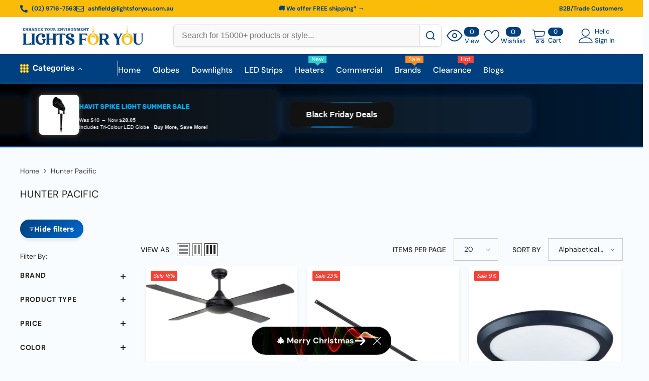

--- FILE ---
content_type: text/css
request_url: https://lightsforyou.com.au/cdn/shop/t/131/assets/custom.css?v=52476964830771081581761724912
body_size: 8608
content:
/** Shopify CDN: Minification failed

Line 258:32 Unexpected "{"
Line 2057:23 Expected ":"
Line 2143:0 Expected "}" to go with "{"

**/
@media (min-width: 360px) {
    .productGrid {
        margin-left: unset!important;
        margin-right: unset!important;
    }
}

.productView-image.slick-slide {
  box-sizing: border-box;
  border-right: 1px solid #fff;
}

/* 🔹 Only adjust arrows in MAIN product image slider */
.productView-images .productView-nav.slick-slider .slick-prev {
  left: 10px !important;
}

.productView-images .productView-nav.slick-slider .slick-next {
  right: 10px !important;
}

@media (min-width: 1025px) {
    .template-collection.product-card-layout-02 .productGrid {
        margin-right: -6px!important;
    }
    .halo-product-block .products-carousel {
    margin-bottom: 44px!important;
}
}

@media (min-width: 1025px) {
    .section-block-template--17808900948052__product-recently-viewed .container-full {
        padding-bottom: 20px;
    }
}

@media (max-width: 551px) {
    .halo-product-block .container-full:not(.product-block-has__banner) .halo-block-content {
        padding: 0px !important;
    }
}

.custom-search-container {
    top: -1px;
}

.productView-img-container img {
  max-width: 100%;
  height: auto;
  aspect-ratio: 1 / 1;
  display: block;
}


.button.button-1 {
  margin-bottom: 10px!important;
}

.previewCartGroup .dynamic-checkout__content {
    display: none;
}

@media (max-width: 1024px) {
    .previewCartInfo {
        padding: 5px 20px 5px!important;
    }
}


.cart-item-value {
  position: relative!important;
  font-size: calc(var(--font-body-size) + 2px)!important;
  font-weight: var(--font-weight-medium)!important;
  color: #004080!important;
  line-height: var(--body-line-height)!important;
  letter-spacing: var(--body-letter-spacing)!important;
  display: inline-block!important;
  background: rgba(255, 230, 180, 0.3);
  border-radius: 8px;
  padding: 2px 6px;
}

@media (max-width: 550px) {
.cart-item-block.cart-item-total {
    text-align: end!important;
}
}


@media (max-width: 550px) {
  .cart-remove {
    position: relative;
    transform: translateY(-3px);
    background: #004080!important;
    color: #fff!important;
    padding: 0px 5px!important;
  }

  .cart-remove::after {
    content: 'Remove'; /* You can change this text or symbol */
    font-size: 12px;
    font-weight: 500;
    margin-left: 4px;
    display: inline-block;
    transform: translateY(3px);
  }
}


@media (max-width: 550px) {
 .cart-item-block.cart-item-quantity:not(.small-screen-visible) {
    display: contents!important;
  }
  .cart-item-block.cart-item-total {
    display: block!important;
  }

  .cart-item-block.cart-item-remove:not(.small-screen-visible) {
    display: block!important;
  }
}

#judgeme_product_reviews {
  max-width: none !important;
  width: 100% !important;
  margin: 0 auto;
}

.contact.contact-2 .contact-item.contact-itemRight {
   background-color: #ffffff!important;
 }

.productView-img-container {
  border-radius: 8px!important;
  border: 1px Solid #c7ddf3;
  background-color: #fff!important;
  overflow: hidden!important;
  transition: box-shadow 0.3s ease!important;
} 

@media (max-width: 767px) {
.section-block-template--17808900948052__product-recently-viewed .products-flex {
 gap: 0px !important; 
}}


/* @media (max-width: 550px) {
    .cart-item {
        margin: 10px;
    }
} */

.wrapper-cartCount {
    color: #fff!important;
}

@media (max-width: 1024px) {
    .halo-sidebar-header {
    background-color: #004080;
}}

/* ✅ Apply padding to ALL Recently Viewed Product blocks on mobile */
@media (max-width: 767px) {
  [class*="section-block-template--"][class*="__product-recently-viewed"] .products-flex .product,
  [class*="section-block-template--"][class*="__product-recommendations"] .products-flex .product {
    padding: 15px 5px !important;
  }
}


@media (max-width: 1024px) {
    .halo-cart-sidebar .previewCartItem-price .discounted-price, .previewCartItem-price .price {
        font-size: calc(var(--product-price-font-size))!important;
    }
        .halo-cart-sidebar .previewCartItem-price .before-discount-price {
        font-size: calc(var(--product-price-font-size) - 2px)!important;
    }
}


@media (max-width: 550px) {
    .productView-info-item {
        width: 100% !important;
        padding: 0 !important;
    }
}

@media (max-width: 1024px) {
    .product-card-layout-02 .card-title {
        font-size: calc(var(--product-title-font-size))!important;
        line-height: 1.6!important;
    }
}

.productView-action .button {
    padding-top: 13px!important;
    padding-bottom: 13px!important;
}

#CartSection-template--17808900915284__main .cart-container.container-full {
    padding-left: 1px!important;
    padding-right: 1px!important;
}

.header-mobile__item--logo {
justify-content: center!important;
}

@media (min-width: 1025px) {
[id^="shopify-section-template--"] .container {
  width: calc(100% - 40px);
  max-width: 100%;
  margin-left: 40px !important;
  margin-right: 40px !important;
}}

@media (min-width: 1025px) {
  .ai-promo-section-template--17682762465364promotionsectionv2waga7k,
  .ai-promo-section-template--17682762465364promotionsectionv2pvzlyd,
  .ai-overall-section-template--17682762465364overalldiscountpromoyclmy7,
 /* .container-1770,*/
  [id*="shopify-section-template--"],
  [id*=".ai-promo-section-template--"] {
    margin-left: 40px !important;
    margin-right: 40px !important;
  }
}

@media (max-width: 1024px) {
  #SearchSection-template--17425985798228__main,
  #CollectionSection-template--17425984225364__product-grid,
  #BlogSection-template--17425984028756__main,
  #CartSection-template--17808900915284__main .cart-container.container-full,
  [id^="ProductSection-template"],
  #WishlistSection-template--17425985273940__main,
  #StoreLocatorSection-template--17425985175636__main,
  /*[id*="shopify-section-template--"],*/
  [id*=".ai-promo-section-template--"],
  .toolbar:not(.show-sticky),
  #shopify-section-template--17808901374036__16426738253c0b77ec,
  [id*="spotlight-template--"],
  #shopify-section-template--17808900915284__16497261635f6f948e
  {
    margin-left: 10px !important;
    margin-right: 10px !important;
  }
}


@media (max-width: 1024px) {
.template-index .wrapper-body,  {
  margin-left: 4px!important;
  margin-right: 4px!important;
}}

  
  
.halo-sticky-toolbar-mobile {
  border: 1px solid #e6e6e6!important;
}

.halo-sticky-toolbar-mobile {
  left: 5%!important;
  border-radius: 50px!important;
  width: 90%!important;
 
}

.halo-sticky-toolbar-mobile .list-item {
  position: relative !important;
}


@media only screen and (min-width: 768px) {
    .jdgm-paginate+.jdgm-collected-link {
        bottom: -30px!important;
    }
}




[id^="ProductSection-template--"][id$="__main"], [id*="shopify-section-template--"], #ArticleSection-template--17425983963220__main  {
    background: #f9fcff!important;
    }



/* Style the track (bar behind the thumbs) */
.facets__price--slide input[type="range"] {
  accent-color: #004080!important;
}

/* WebKit (Chrome, Safari) specific - Thumb (slider handle) */
.facets__price--slide input[type="range"]::-webkit-slider-thumb {
  background-color: #004080!important;
  border: none!important;
}

/* Firefox specific - Thumb */
.facets__price--slide input[type="range"]::-moz-range-thumb {
  background-color: #004080!important;
  border: none!important;
}

/* WebKit - Track */
.facets__price--slide input[type="range"]::-webkit-slider-runnable-track {
  background: #004080!important;
}

/* Firefox - Track */
.facets__price--slide input[type="range"]::-moz-range-track {
  background: #dbe9f8!important;
}



.halo-block {
  background: #f9fcff!important;
}


@media screen and (max-width: 768px) {
  .jdgm-form input[type="text"],
  .jdgm-form input[type="email"],
  .jdgm-form input[type="url"],
  .jdgm-form textarea {
    font-size: 16px;
  }
}



@media (min-width: 1920px) {
  .slick-arrow.slick-prev {
    left: 15px !important;   /* Adjust to taste */
    transform: translateY(-50%);
  }
  .slick-arrow.slick-next {
    right: 15px !important;
    transform: translateY(-50%);
  }
}


.halo-article-content .halo-text-format h2
{
  margin-top:10px!important;
  margin-bottom:10px!important
}


@media screen and (max-width: 1024px) {
.jdgm-medals--rebranding {
    display: inline-grid!important;
}}

.jdgm-all-reviews-page__load-more-wrapper {
    padding-bottom: 15px;
}

.jdgm-all-reviews-page__wrapper {
    max-width: 90%!important;
    background: white;
    padding-left: 10px;
    padding-right: 10px;
  box-shadow: 0 4px 20px rgba(0, 0, 0, 0.05);
  border-radius: 12px;
    margin-top: 40px!important;
  margin-bottom: 40px!important;
}

.img-box .image img {
    object-fit: contain!important;
}

.halo-article-content .article-header {
    margin-bottom: 10px!important;
}

@media screen and (max-width: 1024px) {
.filter-by-title-desktop {
  display: none;
}}

@media screen and (min-width: 1025px) {
.reviews_all_container {
    padding: 25px !important;
    margin-left: 50px!important;
    margin-right: 50px!important;
    box-shadow: 0 4px 10px rgba(0, 0, 0, 0.08)!important;
    background: white;
}}

@media screen and (min-width: 1025px) {
.jdgm-rev-widg.jdgm-rev-widg {
    padding: 50px !important;
   }}

@media screen and (max-width: 1024px) {
.reviews_all_container {
    padding: 10px !important;
        margin-left: 15px !important;
        margin-right: 15px !important;
        box-shadow: 0 4px 10px rgba(0, 0, 0, 0.08)!important;
        background: white;
}}

@media screen and (max-width: 1024px) {
.jdgm-rev-widg.jdgm-rev-widg {
    padding: 10px !important;
}}

.jdgm-prev-badge {
    padding-bottom: 5px;
}
.kl_reviews__lightbox_background.kl_reviews__lightbox_background.kl_reviews__lightbox_background button.kl_reviews__close_button svg {
    fill: white;
    stroke: white;
    height: 16px;
    width: 16px;
}

.kl_reviews__lightbox_background.kl_reviews__lightbox_background.kl_reviews__lightbox_background button.kl_reviews__close_button {
  background: #004080;
}

.kl_reviews__summary__stars svg, .kl_reviews__review_stars_and_time .kl_reviews__stars_badge svg, .kl_reviews__stars_badge svg {
    stroke: #ffcd37 !important;
}

.kl_reviews__star_rating_widget.kl_reviews__star_rating_widget.kl_reviews__star_rating_widget svg {
    stroke: #ffcd37!important;
}

.kl_reviews__review_item.kl_reviews__review_item.kl_reviews__review_item .kl_reviews__review__product_card .kl_reviews__review__product_card__container .kl_reviews__review__product_card__carat svg {
    width: 2rem !important;
    height: 2rem !important;
}


/* Button container: visible only on desktop */
.desktop-only {
  display: none;
}

@media screen and (min-width: 1025px) {
  .desktop-only {
    display: flex;
    justify-content: flex-start;
    margin: 0px 0 10px;
  }
  .page-sidebar+.page-content {
        margin-top: -10px;
    }
}

.toggle-filter-btn {
  background: linear-gradient(135deg, #004080, #0066cc);
  color: #ffffff;
  padding: 10px 18px;
  border: none;
  border-radius: 25px;
  font-weight: 600;
  font-size: 15px;
  letter-spacing: 0.3px;
  cursor: pointer;
  box-shadow: 0 4px 6px rgba(0, 0, 0, 0.1);
  transition: all 0.3s ease;
  display: inline-flex;
  align-items: center;
  gap: 8px;
}

.toggle-filter-btn:hover {
  background: linear-gradient(135deg, #003366, #005bb5);
  transform: translateY(-1px);
  box-shadow: 0 6px 10px rgba(0, 0, 0, 0.15);
}

.toggle-filter-icon {
  display: inline-block;
  vertical-align: middle;
  fill: white;
}


@media screen and (min-width: 1025px) {
.toolbar {
    border-top: none!important;
      padding: 0px 0px !important;
}}



/* 🛠️ Prevent double + icon on mobile */
@media screen and (max-width: 1024px) {
  .sidebarBlock-heading::before {
    display: none !important;
  }

  .sidebarBlock-heading::after {
    content: none !important;
    background: none !important;
    width: 0 !important;
    height: 0 !important;
  }

  .sidebarBlock.open .sidebarBlock-heading::after {
    content: "-" !important;
  }
  .sidebarBlock-heading::before,
.sidebarBlock-heading::after {
  content: "" !important;
}
  .sidebarBlock-heading {
    position: relative;
  }

  .sidebarBlock-heading::after {
    content: "+" !important;
    font-size: 20px;
    position: absolute;
    right: 10px;
    top: 50%;
    transform: translateY(-50%) rotate(0deg);
    transition: transform 0.3s ease;
  }

  /* When accordion is open, show minus */
  .sidebarBlock.open .sidebarBlock-heading::after {
    content: "−" !important;
    transform: translateY(-50%) rotate(0deg);
  }
.sidebar--layout_2 .sidebarBlock-headingWrapper .sidebarBlock-heading:after {
    transform: translate3D(0, -50%, 0) rotate(0)!important;
  top: calc(50% - 10px)!important;
}
    
  .custom-filter-search {
    width: 70%!important
  }
  .page-sidebar .halo-sidebar-wrapper {
    background: #f9fcff;
}
  .page-sidebar {
    max-width: calc(100vw - 30px)!important;
}
}



@media screen and (min-width: 1025px) {
  #CollectionFiltersForm .sidebarBlock {
    margin-bottom: 5px!important;
  }
  .custom-filter-search {
       
        border: 1px solid #e8e8e8 !important;
        background-color: #e8e8e8 !important;
    }
  .custom-filter-content {
    display: none;
  }

  .sidebarBlock.open .custom-filter-content {
    display: block;
  }
 
}

@media screen and (min-width: 1025px) {
  .sidebarBlock .custom-filter-search {
    color: #000 !important;
    border: 1px solid #ccc !important;
    background-color: #fff !important;
  }
}


.eofy-popup-wrapper {
  padding: 20px;
  background: #ffffff;
  border-radius: 16px;
  max-width: 600px;
  margin: 0 auto;
  box-shadow: 0 4px 20px rgba(0, 0, 0, 0.15);
  font-family: 'Poppins', sans-serif;
}

.eofy-popup-grid {
  display: flex;
  flex-wrap: wrap;
  gap: 20px;
}

.eofy-popup-image {
  flex: 1 1 200px;
  display: flex;
  justify-content: center;
  align-items: center;
}

.eofy-popup-image img {
  max-width: 100%;
  height: auto;
  border-radius: 12px;
  box-shadow: 0 4px 12px rgba(0,0,0,0.1);
}

.eofy-popup-text {
  flex: 1 1 250px;
  display: flex;
  flex-direction: column;
  justify-content: center;
}

.eofy-popup-heading {
  font-size: 20px;
  font-weight: 700;
  color: #004080;
  margin-bottom: 8px;
}

.eofy-popup-subtext {
  font-size: 16px;
  color: #444;
  margin-bottom: 12px;
}

.eofy-popup-code {
  font-size: 16px;
  font-weight: 600;
  color: #000;
}

.eofy-code-badge {
  display: inline-block;
  background-color: #fabc09;
  color: #000;
  padding: 6px 14px;
  border-radius: 6px;
  margin-left: 6px;
  font-weight: bold;
}

/* Mobile Responsive */
@media (max-width: 600px) {
  .eofy-popup-grid {
    flex-direction: column;
    align-items: center;
    text-align: center;
  }

  .eofy-popup-text {
    align-items: center;
  }
}
@media (max-width: 1024px) {
.eofy-popup-text {
    flex: 1 1 0px; }}



.card-title {
  margin: 0px !important;
}

.header-advanced__item {
    padding-top: 5px!important;
    padding-bottom: 5px!important;
}

@media (min-width: 1025px) {
    .template-collection.product-card-layout-02 .productListing.productList .card {
        padding-top: 20px;
    }
}
@media (min-width: 768px) {
    .wishlist-container .productList .card {
        padding-top: 20px;
    }}


.header-navigation .icon-scan-eye:hover {
    stroke: #FABC09 !important;
}

.header-nav-vertical-menu .header-icons-bottom {
    gap: 20px !important;
}

    .header-navigation .icon-scan-eye {
  width: 26px !important;
  height: 26px !important;
  stroke: #fff !important;
  stroke-width: 1.5 !important;
  fill: none !important;
  display: block !important;
}



/* Match style with cart bubble */
.cart-count-bubble.wishlist-bubble,
.cart-count-bubble.viewed-bubble {
  position: absolute;
  top: -7px;
  right: -15px;
  background: var(--cart_count_bubble_bg);
  color: var(--cart_count_bubble_color);
  font-size: 12px;
  font-weight: 400;
     width: 22px;
  border-radius: 999px;
  line-height: 22px;
  min-width: 20px;
  height: 20px;
  display: flex;
  align-items: center;
  justify-content: center;
  /*line-height: 1;*/
  z-index: 2;
}



.wishlist-count-bubble-mobile,
.view-count-bubble-mobile {
  position: absolute !important;
    top: -3px !important;
    right: -11px !important;
    background-color: #004080 !important;
    color: #fff !important;
    font-size: 11px !important;
    font-weight: 600 !important;
    border-radius: 999px !important;
    padding: 6px 0px !important;
    min-width: 24px !important;
    min-height: 24px!important;
    line-height: 1 !important;
    text-align: center !important;
    z-index: 1 !important;
    max-width: 30px !important;
}

/* Force counter text to white */
.wishlist-count-bubble-mobile .text,
.view-count-bubble-mobile .text {
  color: #ffffff !important;
  font-size: 11px !important;
  font-weight: 600 !important;
}



.header-advanced--style2 .header-advanced-textRight span {
    justify-content: center!important;
}

/* Wishlist Icon Container */
.header__iconItem.header-advanced-wishlist .wishlist-icon-wrapper {
  position: relative !important;
  display: inline-block !important;
}

/* Wishlist Count Bubble - matches cart/view */
.header__iconItem.header-advanced-wishlist .wishlist-count-bubble-custom {

  line-height: 17px;
    min-height: 17px;
    margin: 0;
    min-width: 30px;
    border-radius: 8px;
    position: relative;
    background-color:  #004080;
    color: #fff;
    display: inline-block !important;
    top: 0;
    right: 0;
    text-align: center;
    font-size: 11px;
    font-weight: 600 ;
    letter-spacing: 0;
  padding-top: 1px !important;
    padding-bottom: 1px !important;
}
  
 


/* Text under icon */
.header__iconItem.header-advanced-wishlist .header-advanced-textRight {
  display: flex !important;
  flex-direction: column !important;
  align-items: center !important;
}

/* Wishlist label */
.header__iconItem.header-advanced-wishlist .cart-text {
  font-size: 13px !important;
  color: #004080 !important;
  text-align: center !important;
  margin-top: 2px;
}




.header__iconItem.header-advanced-viewed {
  display: flex !important;
  flex-direction: column !important;
  align-items: center !important;
  justify-content: center !important;
  position: relative !important;
  color: var(--color, #004080) !important;
}

.header__iconItem.header-advanced-viewed .icon-scan-eye {
  width: 32px !important;
    height: 32px !important;
    display: block !important;
    fill: white !important;
    stroke: #004080!important;
}

.header__iconItem.header-advanced-viewed .header-advanced-textRight {
  display: flex !important;
  flex-direction: column !important;
  align-items: center !important;
}

.header__iconItem.header-advanced-viewed .view-count-bubble {
    line-height: 17px;
    min-height: 17px;
    margin: 0;
    min-width: 30px;
    border-radius: 8px;
    position: relative;
    background-color:  #004080;
    color: #fff;
    display: inline-block !important;
    top: 0;
    right: 0;
    text-align: center;
    font-size: 11px;
    font-weight: 600 ;
    letter-spacing: 0;
    padding-top: 1px;
    padding-bottom: 1px;
}

.header__iconItem.header-advanced-viewed .cart-text {
  font-size: 13px !important;
  font-weight: 400 !important;
  color: #004080 !important;
  text-align: center !important;
  margin-top: 2px;
  
}




.halo-popup-title.text-center::after {
  content: ' (scroll →)' !important;
  font-size: 13px !important;
  font-weight: normal !important;
  color: #888 !important;
}


/* Right scroll arrow hint (bottom right) */
.halo-compareColors-image::after {
  content: '➜' !important;
  position: absolute !important;
  bottom: 8px !important;
  right: 10px !important;
  transform: none !important;
  font-size: 20px !important;
  color: #999 !important;
  z-index: 9999 !important;
  pointer-events: none !important;
  background: #fff !important;
  padding-left: 4px !important;
  animation: scrollArrowBlink 1.2s infinite !important;
}

/* Left scroll arrow hint (bottom left) */
.halo-compareColors-image::before {
  content: '⬅' !important;
  position: absolute !important;
  bottom: 8px !important;
  left: 10px !important;
  transform: none !important;
  font-size: 20px !important;
  color: #999 !important;
  z-index: 9999 !important;
  pointer-events: none !important;
  background: #fff !important;
  padding-right: 4px !important;
  animation: scrollArrowBlink 1.2s infinite !important;
}

/* Blinking animation for scroll arrows */
@keyframes scrollArrowBlink {
  0%, 100% { opacity: 1 !important; }
  50% { opacity: 0.2 !important; }
}



@media (min-width: 551px) {
    .tabs-horizontal {
        display: contents!important;
    }
}
@media (min-width: 551px) {
    .pvGroup-row {
        display: inline!important;
          }}



.card-price {
  margin-top: 4px !important;
  margin-bottom: 4px !important;
  line-height: 1.3 !important;
  
}

.card-price .price__regular {
  display: none!important;
}

.card-price .price__sale {
  display: flex !important;
  align-items: center !important;
  gap: 4px !important;
  flex-wrap: nowrap !important;
}

.card-price .price-item {
  font-size: 14px !important;
  white-space: nowrap !important;
  line-height: 1.4 !important;
}

.card-price .text {
  font-size: 12px !important;
  font-weight: 400 !important;
  margin-right: 2px !important;
  white-space: nowrap !important;
  display: inline-block !important;
}



.halo-text-format ul li, .halo-text-format ol li {
        color: #3c3c3c !important;
   }

.productView-share.style-2 .share-button__button {
  background: none!important;
}

@media screen and (max-width: 1024px) {
.product-form__input .form__select {
      max-width: 30rem!important;
}}

@media screen and (max-width: 1024px) {
.product-details.has-sidebar .toolbar-wrapper.toolbar-mobile {
    display: none!important;
}
}

.jdgm-prev-badge__text {
    padding-left: 5px;
    text-decoration: underline;
    color: var(--color-title);
}


.bundle-product-checkbox .product-title {
  display: -webkit-box!important;
  -webkit-line-clamp: var(--product-title-line-text)!important;
  -webkit-box-orient: vertical!important;
  overflow: hidden!important;
  text-overflow: ellipsis!important;
  line-height: 1.4em!important;
  max-height: calc(1.4em * var(--product-title-line-text))!important;
}



#halo-product-bundle {
  background: none!important;
}


.product-item-custom .card-product {
    width: 130px!important;
}

/* Reset: Hide the checkmark by default */
label svg:nth-of-type(2) {
  display: none !important;
}

/* Show and scale checkmark ONLY when checkbox is checked */
input[type="checkbox"]:checked + label svg:nth-of-type(2) {
  display: inline-block !important;
  width: 20px !important;
  height: 20px !important;
  
  transform-origin: center;
  margin-left: -20px; /* Optional: align over box */
}



.klaviyo-form input[type=radio] + label > svg {
  
  width: 20px !important;
  height: 20px !important;
}

.klaviyo-form input[type=radio]:checked + label > svg {
  display: inline-block !important;
  width: 20px !important;
  height: 20px !important;
}




@media screen and (min-width: 1025px) {
  .header-advanced__content .quickSearchResultsWrap {
    left: 50%!important;
    transform: translateX(-50%)!important;
    width: 700px!important;
  }
}
@media screen and (max-width: 767px) {
.column-6 .footer-block__item:nth-child(n+3) {
        margin-top: 0px!important;
    }
}



@media screen and (max-width: 1024px) {
.spotlight-inner .title {
        margin-bottom: 5px!important;
}}
 @media screen and (max-width: 1024px) {
.spotlight-block .spotlight-inner.is-bordered {
    padding: 0px!important;
}}


.halo-item .spotlight-item {
  background-color: #ffffff!important;
  border-radius: 12px!important;
  box-shadow: 0 4px 12px rgba(0, 0, 0, 0.08)!important;
  transition: box-shadow 0.3s ease, transform 0.3s ease!important;
}

/* Hover state for elevation effect */
.halo-item .spotlight-item:hover {
  box-shadow: 0 6px 20px rgba(0, 64, 128, 0.15)!important;
  transform: translateY(-2px)!important;
}



.spotlight-block .content.align-items--center {
        background-color: white!important;
}

.spotlight-inner h3 .has_border_s3 span {
        color: #004080!important;
}

.spotlight-inner .spotlight-button.custom-button-style {
  background: #004080 !important;
  color: #ffffff !important;
  border: none;
  transition: all 0.3s ease;
  border-radius: 6px;
}

/* Hover effect */
.spotlight-inner .spotlight-button.custom-button-style:hover {
  background: #ffffff !important;
  color: #004080 !important;
  box-shadow: 0 4px 12px rgba(0, 64, 128, 0.3) !important;
  cursor: pointer;
}

/* Active (click) state */
.spotlight-inner .spotlight-button.custom-button-style:active {
  transform: scale(0.97);
  box-shadow: inset 0 3px 6px rgba(0, 64, 128, 0.2) !important;
}

.show_image_loading .media--loading-effect {
    background: none!important;
}

.section-block-template--16947388383316__bbc37338-c771-4490-99bb-f7b024f28e76 {
        padding-top: 0px!important;
    padding-bottom: 0px!important;
    }



@media screen and (max-width: 1024px) {

.quickSearchResults .container {
      margin: 0px!important;
}}
  
.quickSearchResultsWrap {
  width: 100%!important;
}

.quickSearchResultsWrap[data-quick-trending-products] {
    padding-left: 10px!important;
    padding-right: 10px!important;
}
 
    #predictive-search-results-list .products-grid {
        display: flex!important;
        padding-left: 5px!important;
        padding-right: 20px!important;
    }
  quickSearchResults .container {
        padding-left: 5px!important;
        padding-right: 5px!important;
    }
.quickSearchResultsBlock .search-block-title {
  padding-left: 10px;
}
 

    .search-modal__form .search__input, #custom-search-input, .cart-coupon-code .form-input, .custom-filter-search, .form-input.quantity__input {
       font-size: 16px !important;
    }

 .facets__list--refined .active-facets__button {
    color: #fabc09!important;
    background-color: #004080!important;
  }
@media screen and (max-width: 1024px) {

/* Refined By section: always open, no plus/minus icon */
.sidebarBlock.refined-widgets .sidebarBlock-heading::after {
  display: none !important; /* Removes the + icon */
}

.sidebarBlock.refined-widgets .sidebarBlock-content {
  display: block !important; /* Always open */
}

  .facets-horizontal .facets__count.custom-count {
    background-color: #004080 !important;
    color: #fabc09;
    padding-left: 8px;
    width: 24px;
    border-radius: 20px;
}
 
#CollectionFiltersForm .refined-widgets .sidebarBlock-heading{
  padding-left: 0px !important;
}
  .facets-vertical .sidebarBlock .results-count{
    padding-top: 15px;
  }

  }

@media screen and (max-width: 1024px) {
.page-sidebar .halo-sidebar-header {
   background: #004080;
    color: white;
}
.page-sidebar.page-sidebar-left .halo-sidebar-close {
    right: 0px!important;
}
  .facets__price--slider .form-actions {
        margin-bottom: 20px;
}
.sidebar--layout_1 .sidebarBlock-heading {
  margin-bottom: 0px!important;
}}

  




input[type=checkbox]:checked+.form-label--checkbox:before {
    background-color: #004080!important;
    border-color: #004080!important;
}


.halo-block-header .title:before {
      background: none!important;
}



template-search .facets__list {
  max-height: none !important;
  overflow-y: auto !important;
}


@media screen and (max-width: 1024px) {
#CollectionFiltersForm .sidebarBlock {
    margin-bottom: 0px!important;
    border-bottom: 1px solid;
    border-color: #0040802b;
}}

/*.page-sidebar .halo-sidebar-header .title::before {
  content: "Filter by :";
}*/


.halo-sidebar-header .title {
  font-size: inherit; /* optional: keep existing size */
  color: inherit;     /* optional: keep existing color */
}

.halo-sidebar-header .title::after {
  content: "";
}

.halo-sidebar-header .title {
    visibility: visible;
    position: relative;
    color: white;
}

.halo-sidebar-header .title::before {
  visibility: visible;
  position: absolute;
  top: 0;
  left: 0;
}




/* ✅ Hide filter options with (0) count and disabled checkbox */
.facets__item:has(input[disabled]) {
  display: none !important;
}

.facets__item .count:contains("(0)") {
  display: none;
}


.custom-filter-search:focus {
  outline: 2px solid #fff;
}


/* above is filter css */


.product-card-layout-02 .price-item .text {
    display: none!important;
}

/* Default: Desktop - Show max 2 lines */
:root {
  --product-title-line-text: 2 !important;
}

/* Mobile: Show max 2 lines */
@media (max-width: 767px) {
  :root {
    --product-title-line-text: 2 !important;
  }
}

/* Product title ellipsis with clamp */
.card-title-ellipsis {
  overflow: hidden !important;
  white-space: normal !important;
  display: -webkit-box !important;
  -webkit-box-orient: vertical !important;
  -webkit-line-clamp: 2 !important;
  text-overflow: ellipsis !important;
  min-height: 48px !important; /* Ensures 2-line space */
}



.article-heading .title {
    line-height: normal;
}

.header-mobile__item {
    min-width: 35px!important;
}


.blog-layout-list .article-item {
    border-radius: 10px;
    margin-bottom: 10px !important;
    padding: 10px !important;
    padding-top: 2px !important;
    box-shadow: 0 4px 10px rgba(0, 0, 0, 0.08) !important;
    background: white;
    padding-bottom: 2px !important;
}

.sidebar--layout_1 .sidebarBlock-heading {
    border-bottom: none!important;
    padding-left: 5px!important;
    margin-left: none!important; 
}

/* Search box*/
.header-advanced .show-box-shadow .search-modal__form {
    background: #e6e6e657!important;
    box-shadow: inset 0px 0px 20px -5px rgba(0, 0, 0, 0.2)!important;
}



/* Search box*/

.quickSearchResultsBlock .products-grid {
    margin-left: 0px!important;
}

.product-form__label .pattern {
       background-color: transparent!important;
}

.card-swatch .swatch-label .pattern {
    background-color: transparent!important;
}


/* Pre-order box*/

.pre-order-info-box {
  border: 1px solid #ddd; /* Border color */
  border-radius: 5px; /* Rounded corners */
  box-shadow: 0 2px 4px rgba(0,0,0,0.1); /* Shadow */
  padding: 15px; /* Spacing inside the box */
  margin-bottom: 10px; /* Spacing between boxes */
  background: white;
}

.pre-order-info-box h3 {
  font-size: 18px; /* Title font size */
  margin-bottom: 10px; /* Spacing below title */
  margin-top: 0px;
}

.pre-order-info-box p {
  margin-bottom: 10px; /* Spacing between paragraphs */
  line-height: 1.4; /* Line height */
}

.bold-date {
  font-weight: bold; /* Make the date bold */
}


/* Tidio close button */

.flyMessage .close-button-wrapper {
    opacity: 0.9!important;
}
/* Sort filter background color */


.toolbar .toolbar-dropdown .label-tab {
    background-color: #ffffff00!important;
}

/* Group products css */

.bundle-product-image {
    max-width: 150px;
    max-height: 150px;
}


.product-customInformation__content .product__text.title {
     visibility: hidden; 
}

.jdgm-all-reviews-page__wrapper {
    padding-top: 25px;
    }

@media (max-width: 992px){
.product-block-has__banner.product-block-has__collections .product-block__grid .products-carousel .product {
     padding-right: 5px!important;
}}

@media (max-width: 992px){
.halo-product-block .collection-column-2 {
    padding-left: 5px!important;
    padding-right: 5px!important;
}}

@media screen and (min-width: 1025px) {
.product-card-layout-02 .card:hover {
    transform: translateY(-5px);
    /*box-shadow: 0 8px 16px rgba(0, 0, 0, 0.2);*/
}}



@media screen and (min-width: 1025px) {
.product-card-layout-02 .halo-product-block .product {
    padding: 0 10px!important;
}}


/* Category Slider icon Width */
.block-categories-slider .categories-slider--list li a img {
    width: 24px;
    height: 24px;
}



/*@media screen and (min-width: 1025px) {
.product-card-layout-02 .card {
      margin-bottom: 0px!important;
}}*/

/*
@media screen and (max-width: 551px) {
.halo-product-block .products-carousel .product {
    padding: 0px 1px!important;
}}*/


@media screen and (max-width: 1024px) {
#MenuMobileListSection-menu .custom-image img {
    box-shadow: 0px 0px 8px 0px #88888880;
}}

.shopify-challenge__button {
    background: #004080!important;
    color: white!important;
}
.product-card-layout-02 .productListing .product-item.enable_custom_layout_card .card-action {
    max-width: 100%!important;
}

.halo-block-header .title .text {
  background: none!important;
}


@media screen and (max-width: 750px){
.menu-lv-item .icon {
    fill: #004080!important;
}}

@media screen and (min-width: 1025px){
.menu-lv-item .icon {
  fill: white;
}}

/* Password Page */
@media screen and (min-width: 1025px){
.icon-show-hide-password {
    left: 409px!important;
    top: 7px!important;
}}
/* Password Page */

/* homepage */



/* Product Card */
.card-title { 
  margin: 0px!important;
}

.product-card-layout-02 .product-item.enable_custom_layout_card .wrapper__card {
    margin-top: 5px!important;
}

.product-card-layout-02 .product-item.enable_custom_layout_card .card-price {
    margin-bottom: 5px!important;
}

/* Review widget */
.jdgm-revs-tab-btn[data-style="text"][position="left"] {
    top: 70%!important;
}

/* before you leave */

 .before-you-leave-banner .content .title,.before-you-leave-banner .content .desc1, .before-you-leave-banner .content .heading1,
.before-you-leave-banner .content .desc2, .before-you-leave-banner .content .heading2{
    color : #000000!important;
}

.halo-sidebar-close {
  background-color: #004080!important;
}

/* description text H1 heading size change*/
@media screen and (min-width: 750px) {
h1 {
    font-size: 2rem!important;
}}

@media screen and (max-width: 750px){
.halo-text-format h1 {
    font-size: 2rem!important;
    line-height: 3rem;
}}

/* quickview button 
.productView-action .button {
    background: #004080!important;
    border-color: #004080!important;
}
share button background color
.share-button__button {
    background-color: #FFF!important;
}*/

/* pls check  for checbox color in filters
@media screen and (min-width: 1025px)
input[type=checkbox]+.form-label--checkbox:before {
    background-color: #fff!important;
} */


/* Header csss */

@media screen and (min-width: 1025px){
.scrolled-past-header .menu-lv-1__action>.label {
    top: -20px!important;
}}

@media screen and (min-width: 1025px){
.header-navigation>.container {
       padding-left: 40px;
}}

@media screen and (min-width: 1025px){
.scrolled-past-header .sticky-container-full {
    background: #004080!important;
    padding-left: 40px;
    padding-right: 40px;
}}

/*@media screen and (min-width: 1025px){
.megamenu_style_3 .menu-dropdown__column {
    padding-left: 25px;
}}*/

@media screen and (min-width: 1025px){
.newsletter-form__field-wrapper .shouldShow .effect_placeholder {
    padding-left: 15px!important;
}}

@media screen and (min-width: 1025px){
.newsletter-form__field-wrapper .effect_placeholder {
    bottom: 13px!important;
}}

@media screen and (max-width: 767px){
.newsletter-form__field-wrapper .effect_placeholder {
  bottom: 8px!important;
}}

@media screen and (min-width: 1025px){
.header-advanced__content .header__heading {
   padding-left: 0px!important;
}}

@media screen and (min-width: 1025px){
.header-advanced--style2 .header-advanced__content {
    column-gap: 30px!important;
}}

.header-mobile--icon .header__heading-link {
     min-width: 200px;
  max-width:250px;
  align-self: stretch;
}


/* Header csss */

/* search bar csss */
.products-grid .product {
    padding: 0 5px!important;
}



  
/*collection page CSS */
@media screen and (min-width: 1025px) {
.tabs-horizontal {
    display: flex!important;
}}

.pagination-total-item {
    background-color: #004080 !important;
}

/*
.product-card-layout-02 .card {
    border: 1px solid #e6e6e6 !important;
}*/

@media screen and (min-width: 1025px){
.template-collection.product-card-layout-02 .productListing.column-5 .card-swatch .swatch-label, .template-collection.product-card-layout-02 .productListing.column-4 .card-swatch .swatch-label  {
    width: 40px !important;
    height: 40px !important;
}}

@media screen and (max-width: 767px){
.template-collection.product-card-layout-02 .productListing.column-5 .card-swatch .swatch-label {
    width: 30px !important;
    height: 30px !important;
}}

@media screen and (max-width: 551px){
.product-card-layout-02 .card-swatch .swatch-label {
    width: 30px !important;
    height: 30px !important;
}}

@media screen and (max-width: 551px){
.product-card-layout-02 .product-item.enable_custom_layout_card .card .wrapper__card .card-wishlist {
    margin-left: 1px!important;
}}

@media screen and (min-width: 1025px){
.product-card-layout-02 .product-item.enable_custom_layout_card .wrapper__card .card-wishlist .wishlist-icon {
    opacity: 1!important; 
    visibility: visible!important;
  }}

.card-wishlist .wishlist-icon {
    border: 1px solid #ddd!important;
    box-shadow: 0 2px 2px #00000024, 0 1px 5px #0000001f, 0 3px 1px -2px #0003!important;

}

.card-wishlist .wishlist-added .icon {
    fill: #FFF!important;
}



.page-sidebar.page-sidebar--horizontal+.page-content .toolbar-wrapper:not(.toolbar-mobile) .toolbar-colRight .toolbar-dropdown .label-tab {
    margin-right: 5px!important;
}
/*collection page CSS */


/*product page CSS */

/*product page CSS */

.product-card-layout-02 .card-information {
    padding-top: 10px!important;
    padding-bottom: 10px!important;
}

.nav-menu-tab {
    background-color: #004080 !important;
}

.productGrid.column-2 .product, .productGrid.column-3 .product, .productGrid.column-4 .product, .productGrid.column-5 .product {
    margin-top: 10px !important;
}

  .collection-info--relative .collection-title {
    padding-top: 0px !important;
}

@media screen and (max-width: 767px){
  .collection-info--relative .collection-title {
  padding-left: 10px !important;
}}

@media screen and (max-width: 767px){
  .collection-description {
   padding-left: 10px !important;
}}


.sticky-product-expand {
  background-color: #004080 !important;
}

@media screen and (max-width: 767px){
.product-card-layout-02 .halo-productBadges--left {
    left: 2px !important;
}}
  
@media screen and (max-width: 767px){
.product-card-layout-02 .halo-productBadges {
    top: 2px !important;
}}



@media screen and (max-width: 767px){
.productGrid .product {
    padding-left: 5px !important;
    padding-right: 5px !important;
}}

@media screen and (max-width: 551px){
.halo-product-block .products-carousel .product {
    padding-bottom: 10px !important;
}}

@media screen and (max-width: 767px){
.product-details.has-sidebar .halo-productView-left+.halo-productView-right {
    margin-top: 10px !important;
}}

.product-details.has-sidebar .icon-filter.toolbar-icon {
    margin-bottom: 5px !important;
}

@media screen and (min-width: 768px){
.products-grid.column-4 .product{
  margin-top: 10px !important;
}}


@media screen and (min-width: 1025px){
.header--left .header-top--wrapper .header-top--left {
    padding-left: 0px !important;
}}

@media screen and (min-width: 1025px){
.header-top--wrapper .header__logo img {
    width: 273px !important;
    height: 50px !important;
}}



@media screen and (min-width: 1025px){
.shopify-section-header-sticky .header-wrapper .header-bottom .fixed-left {
    width: 200px;   
}}

.fixed-right .header__icon .icon {
    color: #fff !important;
    fill: #fff !important;
}


.wishlist-footer .mail-icon-container svg {
    fill: #fff !important;
}



@media screen and (min-width: 551px) and (max-width: 1024px){
  .collection-info--relative .collection-title, .collection-info--relative .collection-description {
  padding-left: 10px !important;
}}



.collection-list-item .des {
    display: none !important;
}



.header .menu-dropdown {
  box-shadow: 0 2px 20px #004080 !important;
}

.spotlight-block .content.align-items--center.is-bordered .button {
  margin-bottom: 0px !important;
}

.spotlight-block .spotlight-inner.is-bordered {
    padding-bottom: 10px !important;
}

.productView-thumbnail .productView-thumbnail-link {
    background: white;
}


.productView-thumbnail.slick-current .productView-thumbnail-link img {
    opacity: 1 !important;
    border-radius: 8px !important;
   border: 1px Solid #004080b3 !important;
}

.slick-arrow svg {
  stroke: #004080 !important;
}

.halo-sidebar-close svg {
    fill: #fff !important;
}


@media (max-width: 1024px) {
.recently-viewed-popup-mb .recently-viewed-content .products-grid .item {
    margin: 10px !important;
    border: 1px solid #e6e6e6!important;
}}

@media screen and (max-width: 767px){
.container .breadcrumb-container.style--line_clamp_1 .breadcrumb {
    padding-left: 20px !important;
}}


@media (max-width: 1024px){
.collection-content-1 .collection-info.collection-info--relative {
    padding-left: 0px !important;
    padding-right: 0px !important;
}}

@media (max-width: 767px){
    .container .breadcrumb-container.style--line_clamp_1 .breadcrumb {
      flex-wrap: wrap ! important;
  }
    body.scroll-down .toolbar {
      top: 0px !important;
    }
    .pagination.style--3 .pagination-arrow{
        height: 40px;
    }
    
}

#shopify-section-header-04{
  z-index: 20 !important;
}

.halo-recently-viewed-popup {
    top: 70% !important;
}

.halo-sidebar-close svg {
    stroke: #2d2d2d!important;
}

.ssw-faveiticon .ssw-icon-heart-o {
  background-color: #ffffff00!important;
  color: #ca2d2d!important;
}

.ssw-faveiticon .ssw-icon-heart {
  color: #ca2d2d!important;
}


.product-card-layout-02 .card {
    background-color: #FFF !important;
    box-shadow: 0 4px 10px rgba(0, 0, 0, 0.08) !important;
    border: none!important;
  }

.halo-compareColors-image img {
  object-fit: contain!important;
}

@media (max-width: 1024px) {
.card-product__group .card-product__group-item+.card-product__group-item {
    margin-top: 250px!important;
}}


/* compare tex product card */
.card-compare .text {
    color: #000!important;
    background-color: #ffffff!important;
    box-shadow: 0 0.063rem 0.125rem #ccc!important;
    border: 1px solid;
    border-color: #80808029;
}


@media (max-width: 1024px) {
.ssw-faveiticon .ssw-icon-heart-o {
    margin-top: -5px!important;
    margin-left: -30px!important;
}}

@media screen and (min-width: 552px) and (max-width: 1024px) {
.ssw-faveiticon .ssw-icon-heart-o {
    margin-top: 0px!important;
    margin-left: -35px!important;
}}

@media (max-width: 1024px) {
.ssw-faveiticon .ssw-icon-heart {
    background-color: #ebf5fa!important;
    margin-top: 0px!important;
    margin-left: -35px!important;
}}


.ssw-faveiticon .ssw-icon-heart {
  background-color: #ebf5fa!important;
}

@media (min-width: 1024px) {
.product-card-layout-02 .card-product__group.group-right {
  right: 0px!important;
}}

@media (min-width: 1024px) {
.card-product__group .card-product__group-item+.card-product__group-item {
    margin-top: 180px!important;
}}



@media (min-width: 1025px){
.header--left .header-top--wrapper .header-top--right {
    flex: 0 0 calc(21.3333% - 10px)!important;
    max-width: calc(21.3333% - 10px)!important;
}}


@media screen and (min-width: 1025px) {
  .header-bottom--wrapper .menu-lv-1__action {
      padding-left: 10px!important;
      padding-right: 10px!important;
  }
}

@media screen and (min-width: 768px) {
.product .product-item .card-information .card-swatch.no-color {
  min-height: 45px!important;
  display: block!important;
}}

@media screen and (max-width: 768px) {
.product .product-item .card-information .card-swatch.no-color {
  min-height: 35px!important;
  display: block!important;
}}

/*
.product .product-item .card-information .card-title > .text{
  min-height: 48px;
  display: block;
}
*/

.productView-complementary.style-2 .product-item-custom .card-vendor {
  margin-top: 10px !important;
}
@media screen and (min-width: 1025px) {
  .page-sidebar.page-sidebar--horizontal .sidebarBlock-heading {
    border: 1px solid #004080!important;
    background: #004080!important;
  }
}




@media screen and (min-width: 1025px) {
  .page-sidebar.page-sidebar--horizontal .sidebarBlock-content--full {
    background-color: #004080!important;
  }
}


@media screen and (min-width: 1025px) {
  .facets-horizontal .facets__price {
    color: #fff!important;
  }
}

@media screen and (min-width: 1025px) {
  .facets-horizontal .facets__count.custom-count {
    background-color: #fabc09 !important;
    color: #004080!important;
  }

@media screen and (min-width: 1025px) {
  .facets__reset .text {
    color: white!important;
  }}

@media screen and (min-width: 1025px) {
  .facets__list--refined .active-facets__button {
    color: #fabc09!important;
    background-color: #004080!important;
  }}
  
@media screen and (min-width: 1025px) {
input[type=checkbox]+.form-label--checkbox:before {
    border: 1px solid #004080!important;
}}

@media screen and (min-width: 1025px) {
input[type="checkbox"]:checked + .form-label--checkbox:before {
  border-color: white!important;
}}




.spotlight-item.enable_border_color .spotlight-button {
    visibility: visible!important;
    opacity: 1!important;
    padding-top: 10px!important;
    border-color: white!important;
  }


@media screen and (min-width: 1025px) {
.featured-collection-block .halo-item {
    padding: 5px!important; }}


.featured-collection-content {
    background-color: #004080!important;
}

.rich-text__blocks * {x
  color: white!important;
}


@media screen and (min-width: 1025px) {
#ProductSection-template--14531999006804__main .sidebarBlock-heading {
    background-color: #004080!important;
}}


@media screen and (min-width: 1025px) {
#ProductSection-template--14531998941268__main .sidebarBlock-heading {
    background-color: #004080!important;
}}





.halo-text-format p+p, .halo-text-format p, .halo-text-format p+ul, .halo-text-format p+ol, 
  .productView-tab .halo-text-format, .productView-tab .halo-text-format ul li, .productView-tab .halo-text-format ol li, .halo-text-format ul {
    font-size: 14px!important;
    color: black!important;
    font-weight: 500!important;
}

 .halo-text-format table {
    font-size: 14px!important;
    color: black!important;
}



.jdgm-carousel-wrapper, .jdgm-verified-by__image svg {
    width: 100%!important;
}

@media screen and (max-width: 767px) {
.offer-options-list [type=radio]+label {
    width: 120%!important;
}}


button.offer-option-btn {
    border-radius: 25px!important;
}

.productView-wishlist, .productView-share {
    align-self: stretch;
}

@media screen and (min-width: 1025px) {
.style_2 .header-top--wrapper .header-top--right .customer-links {
    display: none!important;
}}



.before-you-leave-banner .image img {
    width: 366px!important;
    height: 400px!important;
}



@media (max-width: 1024px){
.toolbar {
    padding: 5px 0px!important;
}}




@media screen and (min-width: 1025px) {
.productView-tab .tabs {
    margin: 20px 0 20px!important;
}}

.bss-b2b-btn-buyitnow~div {
    display: none;
}
.price_saved_bss {
    padding-left: 5px;
}



--- FILE ---
content_type: text/javascript
request_url: https://lightsforyou.com.au/cdn/shop/t/131/assets/custom.js?v=142666117321555217051761220543
body_size: -796
content:
//# sourceMappingURL=/cdn/shop/t/131/assets/custom.js.map?v=142666117321555217051761220543
